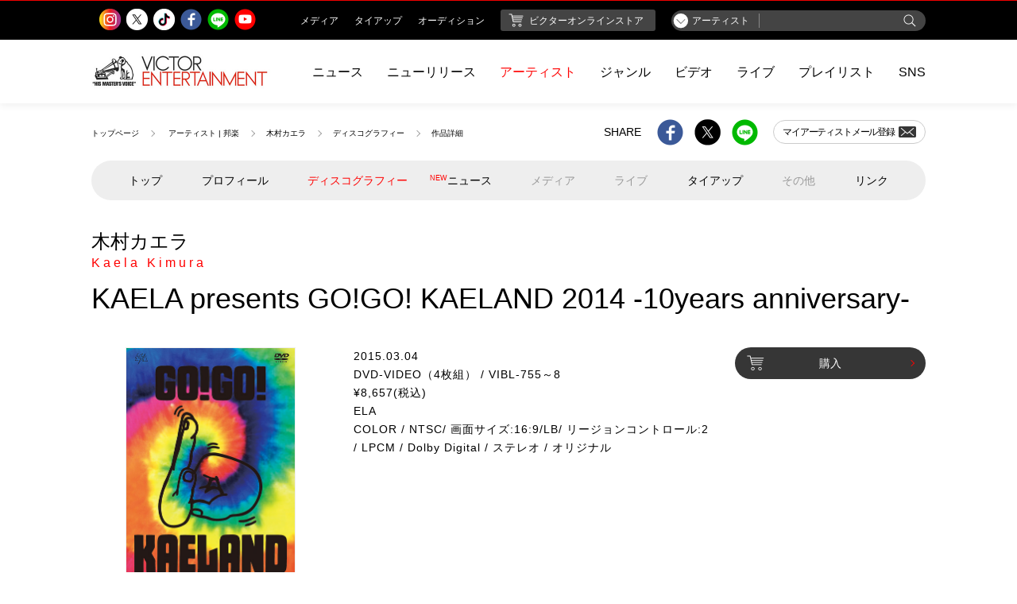

--- FILE ---
content_type: text/html;charset=UTF-8
request_url: https://www.jvcmusic.co.jp/-/Discography/A024475/VIBL-755.html
body_size: 74607
content:
<!doctype html>
<html lang="ja">
<head prefix="og: http://ogp.me/ns# fb: http://ogp.me/ns/fb# article: http://ogp.me/ns/article#">
	
	<!-- Google Tag Manager -->
	
		<script>
			(function(w, d, s, l, i) {
				w[l] = w[l] || [];
				w[l].push({
					'gtm.start' : new Date().getTime(),
					event : 'gtm.js'
				});
				var f = d.getElementsByTagName(s)[0], j = d.createElement(s), dl = l != 'dataLayer' ? '&l='
						+ l
						: '';
				j.async = true;
				j.src = 'https://www.googletagmanager.com/gtm.js?id=' + i + dl;
				f.parentNode.insertBefore(j, f);
			})(window, document, 'script', 'dataLayer', 'GTM-PHVHBSL');
		</script>
	
	<!-- End Google Tag Manager -->

    <!--基本設定-->
    <meta charset="UTF-8">
    <meta http-equiv="X-UA-Compatible" content="IE=edge">
    <script type="text/javascript">if (navigator.userAgent.indexOf('iPhone') > 0 || navigator.userAgent.indexOf('iPod') > 0 || (navigator.userAgent.indexOf('Android') > 0) && (navigator.userAgent.indexOf('Mobile') > 0) || navigator.userAgent.indexOf('Windows Phone') > 0) {      document.write('<meta name="viewport" content="width=device-width, initial-scale=1, viewport-fit=cover">');    }else if(navigator.userAgent.indexOf('iPad') > 0 || navigator.userAgent.indexOf('Android') > 0){      document.write('<meta name="viewport" content="width=1200">');    } else {      document.write('<meta name="viewport" content="width=device-width, initial-scale=1">');    }  </script>
    <!--基本設定 ここまで-->
    <!-- サイト情報 -->
    <title>木村カエラ | KAELA presents GO!GO! KAELAND 2014 -10years anniversary- | ビクターエンタテインメント</title>
    <meta name="description" content="ビクターエンタテインメント公式サイト。木村カエラ「KAELA presents GO!GO! KAELAND 2014 -10years anniversary-」の作品情報をご覧いただけます。">
    <meta name="keywords" content="木村カエラ,キムラカエラ">
    <meta name="copyright" content="Copyright (c) Victor Entertainment, Inc. All rights reserved.">
    
    <!-- サイト情報 ここまで -->




    <!-- Open Graph protocol -->
    <meta property="og:locale" content="ja_JP">
    <meta property="og:site_name" content="ビクターエンタテインメント | Victor Entertainment">
    <meta property="og:type" content="product">
    <meta property="og:title" content="木村カエラ | KAELA presents GO!GO! KAELAND 2014 -10years anniversary- | ビクターエンタテインメント">
    <meta property="og:description" content="ビクターエンタテインメント公式サイト。木村カエラ「KAELA presents GO!GO! KAELAND 2014 -10years anniversary-」の作品情報をご覧いただけます。">
    <meta property="og:url" content="https://www.jvcmusic.co.jp/-/Discography/A024475/VIBL-755.html">
    <meta property="og:image" content="https://www.jvcmusic.co.jp/img/sns/processed/jackets/VIBL-755.jpg?_c=init">
    <meta property="og:enc_url" content="https%3A%2F%2Fwww.jvcmusic.co.jp%2F-%2FDiscography%2FA024475%2FVIBL-755.html">
    <meta property="og:text" content="【木村カエラ】｢KAELA presents GO!GO! KAELAND 2014 -10years anniversary-｣">
    <meta property="og:line_text" content="%E3%80%90%E6%9C%A8%E6%9D%91%E3%82%AB%E3%82%A8%E3%83%A9%E3%80%91%EF%BD%A2KAELA+presents+GO%21GO%21+KAELAND+2014+-10years+anniversary-%EF%BD%A3+https%3A%2F%2Fwww.jvcmusic.co.jp%2F-%2FDiscography%2FA024475%2FVIBL-755.html">
    
    
    
    
    
    
    <meta property="og:artist_nm" content="木村カエラ">
    <meta property="og:artist_cd" content="A024475">
    <meta property="og:itemNm" content="KAELA presents GO!GO! KAELAND 2014 -10years anniversary-">
    <meta property="og:itemCd" content="VIBL-755">
    <!-- /Open Graph protocol -->


    <!-- Twitter Card -->
    <meta name="twitter:card" content="summary">
    
    <meta name="twitter:site" content="">
    <meta name="twitter:title" content="木村カエラ | KAELA presents GO!GO! KAELAND 2014 -10years anniversary- | ビクターエンタテインメント">
    <meta name="twitter:description" content="ビクターエンタテインメント公式サイト。木村カエラ「KAELA presents GO!GO! KAELAND 2014 -10years anniversary-」の作品情報をご覧いただけます。">
    <meta name="twitter:image:src" content="https://www.jvcmusic.co.jp/img/sns/processed/jackets/VIBL-755.jpg?_c=init">
    <!-- /Twitter Card -->


    <!-- 電話番号の自動リンク設定 -->
    <meta name="format-detection" content="telephone=no">
    <!-- 電話番号の自動リンク設定 ここまで -->

    <!-- favicon -->
    <link rel="shortcut icon" type="image/x-icon" href="/favicon.ico">
    <link rel="icon" type="image/png" href="/assets/images/favicon-16x16.png" sizes="16x16">
    <link rel="icon" type="image/png" href="/assets/images/favicon-32x32.png" sizes="32x32">
    <link rel="icon" type="image/png" href="/assets/images/favicon-96x96.png" sizes="96x96">
    <!-- favicon ここまで -->
    <!-- webクリップアイコン: touch iconのタイトル情報 -->
    <meta name="apple-mobile-web-app-title" content="Victor Entertainment">
    <!-- webクリップアイコン: touch iconのタイトル情報 ここまで -->
    <!-- webクリップアイコン: iOS Safari and Chrome -->
    <link rel="apple-touch-icon" sizes="57x57" href="/assets/images/apple-icon-57x57.png">
    <link rel="apple-touch-icon" sizes="60x60" href="/assets/images/apple-icon-60x60.png">
    <link rel="apple-touch-icon" sizes="72x72" href="/assets/images/apple-icon-72x72.png">
    <link rel="apple-touch-icon" sizes="76x76" href="/assets/images/apple-icon-76x76.png">
    <link rel="apple-touch-icon" sizes="114x114" href="/assets/images/apple-icon-114x114.png">
    <link rel="apple-touch-icon" sizes="120x120" href="/assets/images/apple-icon-120x120.png">
    <link rel="apple-touch-icon" sizes="144x144" href="/assets/images/apple-icon-144x144.png">
    <link rel="apple-touch-icon" sizes="152x152" href="/assets/images/apple-icon-152x152.png">
    <link rel="apple-touch-icon" sizes="180x180" href="/assets/images/apple-icon-180x180.png">
    <!-- webクリップアイコン: iOS Safari and Chrome ここまで -->
    <!-- webクリップアイコン: Android標準ブラウザ(一部)-->
    <link rel="icon" type="image/png" href="/assets/images/android-chrome-192x192.png" sizes="192x192">
    <!-- webクリップアイコン: Android標準ブラウザ(一部) ここまで-->

    <!-- CSS: 共通 -->
    
    <link rel="stylesheet" type="text/css" href="/assets/styles/style.css" >
    <!-- CSS: 共通 ここまで-->
    <!-- CSS: ユニーク -->
    <!-- CSS: ユニーク ここまで -->
  </head>
<body class="is-menu-artist" data-hash="#木村カエラ">
  
	<!-- Google Tag Manager (noscript) -->
	
		<noscript>
			<iframe src="https://www.googletagmanager.com/ns.html?id=GTM-PHVHBSL"
				height="0" width="0" style="display: none; visibility: hidden"></iframe>
		</noscript>
	
	<!-- End Google Tag Manager (noscript) -->

  <!-- ヘッダーモジュール -->
  <script type="text/javascript" src="/assets/scripts/header.js"></script>
  <!-- ヘッダーモジュール ここまで -->


 <!-- メインコンテンツ -->
  <main class="l-artist-page l-fixture-page l-discographydetail-page">
    <div class="l-auxiliary-page">
      <div class="lap-list-breadcrumb">
        <!-- ぱんくずリストモジュール -->
        <ol class="m-list-breadcrumb">
          
          
          
          <li><a href="/">トップページ</a></li>
          <li>
            <a href="/-/Artistlist/">アーティスト | 邦楽</a>
            
            
            
            
            
          </li>
          
          <li><a href="/-/Artist/A024475.html">木村カエラ</a></li>
          <li><a href="/-/Discographylist/A024475.html">ディスコグラフィー</a></li>
          <li>作品詳細</li>
        </ol>
        <!-- ぱんくずリストモジュール: ここまで -->
      </div>
      <div class="lap-list-share">
        <div class="m-share-site">
          <!-- シェアリストモジュール -->
          <span>SHARE</span>
          <ul >
            <li><a href="javascript: void(0);" class="cs-share-facebook cs-share-facebook-sp m-link-img jsc-sns-share-link ve-event-post" data-target="facebook" ve-event-action="A024475/facebook" ve-event-category="SHARE_facebook" artistcd="A024475"></a></li>
            <li><a href="javascript: void(0);" class="cs-share-twitter cs-share-twitter-sp m-link-img jsc-sns-share-link ve-event-post" data-target="twitter" ve-event-action="A024475/twitter" ve-event-category="SHARE_twitter" artistcd="A024475"></a></li>
            <li><a href="javascript: void(0);" class="cs-share-line cs-share-line-sp m-link-img jsc-sns-share-link ve-event-post" data-target="line" ve-event-action="A024475/line" ve-event-category="SHARE_line" artistcd="A024475"></a></li>
          </ul>
          
          <span class="mss-artist-mail">
            <!-- マイアーティストメールボタン -->
            <a href="https://www.jvcmusic.co.jp/-/MyArtist/A024475.html" class="m-btn-myartist"><span>マイアーティスト<br class="m-dn-pc">メール登録</span><span class="cs-icon-mail"></span></a>
            <!-- マイアーティストメールボタン: ここまで -->
          </span>
        </div>
        <!-- シェアリストモジュール: ここまで -->
      </div>
    </div>
    <div class="l-menusort-page">
      <!-- サブメニューモジュール -->
      <ul class="m-menu-artist jsc-menu-artist">
    <li>
      <a href="/-/Artist/A024475.html">トップ</a>
    </li>
    <li>
      <a href="/-/Profile/A024475.html">プロフィール</a>
      
    </li>
    <li class="is-active">
      <a href="/-/Discographylist/A024475.html">
        ディスコグラフィー
      </a>
    </li>
    <li>
      <a href="/-/News/A024475.html">
        <span class="m-label-new-small">NEW</span>ニュース
      </a>
      
    </li>
    <li>
      
      <span>メディア</span>
    </li>
    <li>
      
      <span>ライブ</span>
    </li>
    <li>
      <a href="/-/Tieup/A024475.html">
        タイアップ
      </a>
      
    </li>
    <li>
      
      <span>その他</span>
    </li>
    <li>
      <a href="/-/Link/A024475.html">リンク</a>
      
    </li>
  </ul>
      <!-- サブメニューモジュール: ここまで -->
    </div>
    <div class="l-header-page">
      <!-- ページ見出し h1 （アーティスト名あり） -->
      <h1 class="m-hed-page is-nofc">
        <a class="m-hed-page" href="/-/Artist/A024475.html"><span class="mhp-name-artist">木村カエラ<br><span>Kaela Kimura</span></span></a><br>
        <span class="mhp-title">KAELA presents GO!GO! KAELAND 2014 -10years anniversary-</span>
        
      </h1>
      <!-- ページ見出し h1 （アーティスト名ここまで） -->
    </div>
    <div class="l-content-page">
      <!-- 商品紹介 -->
      <div class="m-info-discography">
        <div class="mid-img">
          <img src="https://www.jvcmusic.co.jp/img/jackets/VIBL-755.jpg?_c=init">
        </div>
        <div class="mid-wrap-right">
          <div class="mid-data">
            <p>2015.03.04<br>DVD-VIDEO（4枚組） / VIBL-755～8<br>&yen;8,657(税込)<br>ELA<br>COLOR / NTSC/ 画面サイズ:16:9/LB/  リージョンコントロール:2 / LPCM / Dolby Digital / ステレオ / オリジナル</p>
          </div>
          <div class="mid-btn">
            <!-- 購入・ストリーミング・ダウンロードボタン -->
              <a href="javascript: void(0);" data-href="/-/Buy/VIBL-755/" class="m-btn-disco is-opacity jsc-modal-iframe-trigger"><span class="cs-icon-buy"></span>購入</a>
             

              
              
            <!-- 購入・ストリーミング・ダウンロードボタン: ここまで -->
          </div>
          <div class="mid-note">
            <p></p>
          </div>
        </div>
      </div>
      <!-- 商品紹介: ここまで -->
        <div class="l-list-listening">
        <!-- 試聴リスト -->
        <div class="m-list-listening">
          
          
          
          
          <p class="mll-listtitle">#1-DVD</p>
          
          
          
          <ol>
            <li>
            
              <div class="mll-info">
   		        
                <p class="mll-title">
                  
                  
                    <span class="mll-title-main" >OPENING</span>
                  
                  
                  
                    
                  
                </p>
              </div>
              <div class="mll-btn-other">
              
              
              
                <!-- 動画・ストリーミング・ダウンロードアイコンボタン: ここまで -->
              </div>
            </li>
            <li>
            
              <div class="mll-info">
   		        
                <p class="mll-title">
                  
                  
                    <span class="mll-title-main" >Level 42</span>
                  
                  
                  
                    
                  
                </p>
              </div>
              <div class="mll-btn-other">
              
              
              
                <!-- 動画・ストリーミング・ダウンロードアイコンボタン: ここまで -->
              </div>
            </li>
            <li>
            
              <div class="mll-info">
   		        
                <p class="mll-title">
                  
                  
                    <span class="mll-title-main" >BEAT</span>
                  
                  
                  
                    
                  
                </p>
              </div>
              <div class="mll-btn-other">
              
              
              
                <!-- 動画・ストリーミング・ダウンロードアイコンボタン: ここまで -->
              </div>
            </li>
            <li>
            
              <div class="mll-info">
   		        
                <p class="mll-title">
                  
                  
                    <span class="mll-title-main" >1115</span>
                  
                  
                  
                    
                  
                </p>
              </div>
              <div class="mll-btn-other">
              
              
              
                <!-- 動画・ストリーミング・ダウンロードアイコンボタン: ここまで -->
              </div>
            </li>
            <li>
            
              <div class="mll-info">
   		        
                <p class="mll-title">
                  
                  
                    <span class="mll-title-main" >喜怒哀楽 plus 愛</span>
                  
                  
                  
                    
                  
                </p>
              </div>
              <div class="mll-btn-other">
              
              
              
                <!-- 動画・ストリーミング・ダウンロードアイコンボタン: ここまで -->
              </div>
            </li>
            <li>
            
              <div class="mll-info">
   		        
                <p class="mll-title">
                  
                  
                    <span class="mll-title-main" >MC1</span>
                  
                  
                  
                    
                  
                </p>
              </div>
              <div class="mll-btn-other">
              
              
              
                <!-- 動画・ストリーミング・ダウンロードアイコンボタン: ここまで -->
              </div>
            </li>
            <li>
            
              <div class="mll-info">
   		        
                <p class="mll-title">
                  
                  
                    <span class="mll-title-main" >You bet!!</span>
                  
                  
                  
                    
                  
                </p>
              </div>
              <div class="mll-btn-other">
              
              
              
                <!-- 動画・ストリーミング・ダウンロードアイコンボタン: ここまで -->
              </div>
            </li>
            <li>
            
              <div class="mll-info">
   		        
                <p class="mll-title">
                  
                  
                    <span class="mll-title-main" >KEKKO</span>
                  
                  
                  
                    
                  
                </p>
              </div>
              <div class="mll-btn-other">
              
              
              
                <!-- 動画・ストリーミング・ダウンロードアイコンボタン: ここまで -->
              </div>
            </li>
            <li>
            
              <div class="mll-info">
   		        
                <p class="mll-title">
                  
                  
                    <span class="mll-title-main" >誰</span>
                  
                  
                  
                    
                  
                </p>
              </div>
              <div class="mll-btn-other">
              
              
              
                <!-- 動画・ストリーミング・ダウンロードアイコンボタン: ここまで -->
              </div>
            </li>
            <li>
            
              <div class="mll-info">
   		        
                <p class="mll-title">
                  
                  
                    <span class="mll-title-main" >Because</span>
                  
                  
                  
                    
                  
                </p>
              </div>
              <div class="mll-btn-other">
              
              
              
                <!-- 動画・ストリーミング・ダウンロードアイコンボタン: ここまで -->
              </div>
            </li>
            <li>
            
              <div class="mll-info">
   		        
                <p class="mll-title">
                  
                  
                    <span class="mll-title-main" >MC2</span>
                  
                  
                  
                    
                  
                </p>
              </div>
              <div class="mll-btn-other">
              
              
              
                <!-- 動画・ストリーミング・ダウンロードアイコンボタン: ここまで -->
              </div>
            </li>
            <li>
            
              <div class="mll-info">
   		        
                <p class="mll-title">
                  
                  
                    <span class="mll-title-main" >WONDER Volt</span>
                  
                  
                  
                    
                  
                </p>
              </div>
              <div class="mll-btn-other">
              
              
              
                <!-- 動画・ストリーミング・ダウンロードアイコンボタン: ここまで -->
              </div>
            </li>
            <li>
            
              <div class="mll-info">
   		        
                <p class="mll-title">
                  
                  
                    <span class="mll-title-main" >きりんタン</span>
                  
                  
                  
                    
                  
                </p>
              </div>
              <div class="mll-btn-other">
              
              
              
                <!-- 動画・ストリーミング・ダウンロードアイコンボタン: ここまで -->
              </div>
            </li>
            <li>
            
              <div class="mll-info">
   		        
                <p class="mll-title">
                  
                  
                    <span class="mll-title-main" >Samantha</span>
                  
                  
                  
                    
                  
                </p>
              </div>
              <div class="mll-btn-other">
              
              
              
                <!-- 動画・ストリーミング・ダウンロードアイコンボタン: ここまで -->
              </div>
            </li>
            <li>
            
              <div class="mll-info">
   		        
                <p class="mll-title">
                  
                  
                    <span class="mll-title-main" >MC3</span>
                  
                  
                  
                    
                  
                </p>
              </div>
              <div class="mll-btn-other">
              
              
              
                <!-- 動画・ストリーミング・ダウンロードアイコンボタン: ここまで -->
              </div>
            </li>
            <li>
            
              <div class="mll-info">
   		        
                <p class="mll-title">
                  
                  
                    <span class="mll-title-main" >orange</span>
                  
                  
                  
                    
                  
                </p>
              </div>
              <div class="mll-btn-other">
              
              
              
                <!-- 動画・ストリーミング・ダウンロードアイコンボタン: ここまで -->
              </div>
            </li>
            <li>
            
              <div class="mll-info">
   		        
                <p class="mll-title">
                  
                  
                    <span class="mll-title-main" >dolphin</span>
                  
                  
                  
                    
                  
                </p>
              </div>
              <div class="mll-btn-other">
              
              
              
                <!-- 動画・ストリーミング・ダウンロードアイコンボタン: ここまで -->
              </div>
            </li>
            <li>
            
              <div class="mll-info">
   		        
                <p class="mll-title">
                  
                  
                    <span class="mll-title-main" >never land</span>
                  
                  
                  
                    
                  
                </p>
              </div>
              <div class="mll-btn-other">
              
              
              
                <!-- 動画・ストリーミング・ダウンロードアイコンボタン: ここまで -->
              </div>
            </li>
            <li>
            
              <div class="mll-info">
   		        
                <p class="mll-title">
                  
                  
                    <span class="mll-title-main" >Sun shower</span>
                  
                  
                  
                    
                  
                </p>
              </div>
              <div class="mll-btn-other">
              
              
              
                <!-- 動画・ストリーミング・ダウンロードアイコンボタン: ここまで -->
              </div>
            </li>
            <li>
            
              <div class="mll-info">
   		        
                <p class="mll-title">
                  
                  
                    <span class="mll-title-main" >どこ</span>
                  
                  
                  
                    
                  
                </p>
              </div>
              <div class="mll-btn-other">
              
              
              
                <!-- 動画・ストリーミング・ダウンロードアイコンボタン: ここまで -->
              </div>
            </li>
            <li>
            
              <div class="mll-info">
   		        
                <p class="mll-title">
                  
                  
                    <span class="mll-title-main" >Circle</span>
                  
                  
                  
                    
                  
                </p>
              </div>
              <div class="mll-btn-other">
              
              
              
                <!-- 動画・ストリーミング・ダウンロードアイコンボタン: ここまで -->
              </div>
            </li>
            <li>
            
              <div class="mll-info">
   		        
                <p class="mll-title">
                  
                  
                    <span class="mll-title-main" >MC4</span>
                  
                  
                  
                    
                  
                </p>
              </div>
              <div class="mll-btn-other">
              
              
              
                <!-- 動画・ストリーミング・ダウンロードアイコンボタン: ここまで -->
              </div>
            </li>
            <li>
            
              <div class="mll-info">
   		        
                <p class="mll-title">
                  
                  
                    <span class="mll-title-main" >Yellow</span>
                  
                  
                  
                    
                  
                </p>
              </div>
              <div class="mll-btn-other">
              
              
              
                <!-- 動画・ストリーミング・ダウンロードアイコンボタン: ここまで -->
              </div>
            </li>
            <li>
            
              <div class="mll-info">
   		        
                <p class="mll-title">
                  
                  
                    <span class="mll-title-main" >はやる気持ち的My World</span>
                  
                  
                  
                    
                  
                </p>
              </div>
              <div class="mll-btn-other">
              
              
              
                <!-- 動画・ストリーミング・ダウンロードアイコンボタン: ここまで -->
              </div>
            </li>
            <li>
            
              <div class="mll-info">
   		        
                <p class="mll-title">
                  
                  
                    <span class="mll-title-main" >TREE CLIMBERS</span>
                  
                  
                  
                    
                  
                </p>
              </div>
              <div class="mll-btn-other">
              
              
              
                <!-- 動画・ストリーミング・ダウンロードアイコンボタン: ここまで -->
              </div>
            </li>
            <li>
            
              <div class="mll-info">
   		        
                <p class="mll-title">
                  
                  
                    <span class="mll-title-main" >マスタッシュ</span>
                  
                  
                  
                    
                  
                </p>
              </div>
              <div class="mll-btn-other">
              
              
              
                <!-- 動画・ストリーミング・ダウンロードアイコンボタン: ここまで -->
              </div>
            </li>
            <li>
            
              <div class="mll-info">
   		        
                <p class="mll-title">
                  
                  
                    <span class="mll-title-main" >You know you love me?</span>
                  
                  
                  
                    
                  
                </p>
              </div>
              <div class="mll-btn-other">
              
              
              
                <!-- 動画・ストリーミング・ダウンロードアイコンボタン: ここまで -->
              </div>
            </li>
          </ol>
          
        </div>
        <div class="m-list-listening">
          
          
          
          
          <p class="mll-listtitle">#2-DVD</p>
          
          
          
          <ol>
            <li>
            
              <div class="mll-info">
   		        
                <p class="mll-title">
                  
                  
                    <span class="mll-title-main" >【ENCORE】MC5</span>
                  
                  
                  
                    
                  
                </p>
              </div>
              <div class="mll-btn-other">
              
              
              
                <!-- 動画・ストリーミング・ダウンロードアイコンボタン: ここまで -->
              </div>
            </li>
            <li>
            
              <div class="mll-info">
   		        
                <p class="mll-title">
                  
                  
                    <span class="mll-title-main" >Butterfly</span>
                  
                  
                  
                    
                  
                </p>
              </div>
              <div class="mll-btn-other">
              
              
              
                <!-- 動画・ストリーミング・ダウンロードアイコンボタン: ここまで -->
              </div>
            </li>
            <li>
            
              <div class="mll-info">
   		        
                <p class="mll-title">
                  
                  
                    <span class="mll-title-main" >untie</span>
                  
                  
                  
                    
                  
                </p>
              </div>
              <div class="mll-btn-other">
              
              
              
                <!-- 動画・ストリーミング・ダウンロードアイコンボタン: ここまで -->
              </div>
            </li>
            <li>
            
              <div class="mll-info">
   		        
                <p class="mll-title">
                  
                  
                    <span class="mll-title-main" >MC6</span>
                  
                  
                  
                    
                  
                </p>
              </div>
              <div class="mll-btn-other">
              
              
              
                <!-- 動画・ストリーミング・ダウンロードアイコンボタン: ここまで -->
              </div>
            </li>
            <li>
            
              <div class="mll-info">
   		        
                <p class="mll-title">
                  
                  
                    <span class="mll-title-main" >TODAY IS A NEW DAY</span>
                  
                  
                  
                    
                  
                </p>
              </div>
              <div class="mll-btn-other">
              
              
              
                <!-- 動画・ストリーミング・ダウンロードアイコンボタン: ここまで -->
              </div>
            </li>
            <li>
            
              <div class="mll-info">
   		        
                <p class="mll-title">
                  
                  
                    <span class="mll-title-main" >ENDING</span>
                  
                  
                  
                    
                  
                </p>
              </div>
              <div class="mll-btn-other">
              
              
              
                <!-- 動画・ストリーミング・ダウンロードアイコンボタン: ここまで -->
              </div>
            </li>
            <li>
            
              <div class="mll-info">
   		        
                <p class="mll-title">
                  
                  
                    <span class="mll-title-main" >Rockin&#39; ZOO OPENING</span>
                  
                  
                  
                    
                  
                </p>
              </div>
              <div class="mll-btn-other">
              
              
              
                <!-- 動画・ストリーミング・ダウンロードアイコンボタン: ここまで -->
              </div>
            </li>
            <li>
            
              <div class="mll-info">
   		        
                <p class="mll-title">
                  
                  
                    <span class="mll-title-main" >Samantha</span>
                  
                  
                  
                    
                  
                </p>
              </div>
              <div class="mll-btn-other">
              
              
              
                <!-- 動画・ストリーミング・ダウンロードアイコンボタン: ここまで -->
              </div>
            </li>
            <li>
            
              <div class="mll-info">
   		        
                <p class="mll-title">
                  
                  
                    <span class="mll-title-main" >Yellow</span>
                  
                  
                  
                    
                  
                </p>
              </div>
              <div class="mll-btn-other">
              
              
              
                <!-- 動画・ストリーミング・ダウンロードアイコンボタン: ここまで -->
              </div>
            </li>
            <li>
            
              <div class="mll-info">
   		        
                <p class="mll-title">
                  
                  
                    <span class="mll-title-main" >マスタッシュ</span>
                  
                  
                  
                    
                  
                </p>
              </div>
              <div class="mll-btn-other">
              
              
              
                <!-- 動画・ストリーミング・ダウンロードアイコンボタン: ここまで -->
              </div>
            </li>
            <li>
            
              <div class="mll-info">
   		        
                <p class="mll-title">
                  
                  
                    <span class="mll-title-main" >Poppin&#39; PARKOPENING</span>
                  
                  
                  
                    
                  
                </p>
              </div>
              <div class="mll-btn-other">
              
              
              
                <!-- 動画・ストリーミング・ダウンロードアイコンボタン: ここまで -->
              </div>
            </li>
            <li>
            
              <div class="mll-info">
   		        
                <p class="mll-title">
                  
                  
                    <span class="mll-title-main" >リルラ リルハ</span>
                  
                  
                  
                    
                  
                </p>
              </div>
              <div class="mll-btn-other">
              
              
              
                <!-- 動画・ストリーミング・ダウンロードアイコンボタン: ここまで -->
              </div>
            </li>
            <li>
            
              <div class="mll-info">
   		        
                <p class="mll-title">
                  
                  
                    <span class="mll-title-main" >L.drunk</span>
                  
                  
                  
                    
                  
                </p>
              </div>
              <div class="mll-btn-other">
              
              
              
                <!-- 動画・ストリーミング・ダウンロードアイコンボタン: ここまで -->
              </div>
            </li>
            <li>
            
              <div class="mll-info">
   		        
                <p class="mll-title">
                  
                  
                    <span class="mll-title-main" >OLE!OH!</span>
                  
                  
                  
                    
                  
                </p>
              </div>
              <div class="mll-btn-other">
              
              
              
                <!-- 動画・ストリーミング・ダウンロードアイコンボタン: ここまで -->
              </div>
            </li>
            <li>
            
              <div class="mll-info">
   		        
                <p class="mll-title">
                  
                  
                    <span class="mll-title-main" >Jasper</span>
                  
                  
                  
                    
                  
                </p>
              </div>
              <div class="mll-btn-other">
              
              
              
                <!-- 動画・ストリーミング・ダウンロードアイコンボタン: ここまで -->
              </div>
            </li>
            <li>
            
              <div class="mll-info">
   		        
                <p class="mll-title">
                  
                  
                    <span class="mll-title-main" >A winter fairyis melting a snowman</span>
                  
                  
                  
                    
                  
                </p>
              </div>
              <div class="mll-btn-other">
              
              
              
                <!-- 動画・ストリーミング・ダウンロードアイコンボタン: ここまで -->
              </div>
            </li>
            <li>
            
              <div class="mll-info">
   		        
                <p class="mll-title">
                  
                  
                    <span class="mll-title-main" >BANZAI</span>
                  
                  
                  
                    
                  
                </p>
              </div>
              <div class="mll-btn-other">
              
              
              
                <!-- 動画・ストリーミング・ダウンロードアイコンボタン: ここまで -->
              </div>
            </li>
            <li>
            
              <div class="mll-info">
   		        
                <p class="mll-title">
                  
                  
                    <span class="mll-title-main" >Magic Music</span>
                  
                  
                  
                    
                  
                </p>
              </div>
              <div class="mll-btn-other">
              
              
              
                <!-- 動画・ストリーミング・ダウンロードアイコンボタン: ここまで -->
              </div>
            </li>
          </ol>
          
        </div>
        <div class="m-list-listening">
          
          
          
          
          <p class="mll-listtitle">#3-DVD</p>
          
          
          
          <ol>
            <li>
            
              <div class="mll-info">
   		        
                <p class="mll-title">
                  
                  
                    <span class="mll-title-main" >OPENING</span>
                  
                  
                  
                    
                  
                </p>
              </div>
              <div class="mll-btn-other">
              
              
              
                <!-- 動画・ストリーミング・ダウンロードアイコンボタン: ここまで -->
              </div>
            </li>
            <li>
            
              <div class="mll-info">
   		        
                <p class="mll-title">
                  
                  
                    <span class="mll-title-main" >Butterfly</span>
                  
                  
                  
                    
                  
                </p>
              </div>
              <div class="mll-btn-other">
              
              
              
                <!-- 動画・ストリーミング・ダウンロードアイコンボタン: ここまで -->
              </div>
            </li>
            <li>
            
              <div class="mll-info">
   		        
                <p class="mll-title">
                  
                  
                    <span class="mll-title-main" >リルラ リルハ</span>
                  
                  
                  
                    
                  
                </p>
              </div>
              <div class="mll-btn-other">
              
              
              
                <!-- 動画・ストリーミング・ダウンロードアイコンボタン: ここまで -->
              </div>
            </li>
            <li>
            
              <div class="mll-info">
   		        
                <p class="mll-title">
                  
                  
                    <span class="mll-title-main" >Ring a Ding Dong</span>
                  
                  
                  
                    
                  
                </p>
              </div>
              <div class="mll-btn-other">
              
              
              
                <!-- 動画・ストリーミング・ダウンロードアイコンボタン: ここまで -->
              </div>
            </li>
            <li>
            
              <div class="mll-info">
   		        
                <p class="mll-title">
                  
                  
                    <span class="mll-title-main" >MC1</span>
                  
                  
                  
                    
                  
                </p>
              </div>
              <div class="mll-btn-other">
              
              
              
                <!-- 動画・ストリーミング・ダウンロードアイコンボタン: ここまで -->
              </div>
            </li>
            <li>
            
              <div class="mll-info">
   		        
                <p class="mll-title">
                  
                  
                    <span class="mll-title-main" >L.drunk</span>
                  
                  
                  
                    
                  
                </p>
              </div>
              <div class="mll-btn-other">
              
              
              
                <!-- 動画・ストリーミング・ダウンロードアイコンボタン: ここまで -->
              </div>
            </li>
            <li>
            
              <div class="mll-info">
   		        
                <p class="mll-title">
                  
                  
                    <span class="mll-title-main" >Ground Control</span>
                  
                  
                  
                    
                  
                </p>
              </div>
              <div class="mll-btn-other">
              
              
              
                <!-- 動画・ストリーミング・ダウンロードアイコンボタン: ここまで -->
              </div>
            </li>
            <li>
            
              <div class="mll-info">
   		        
                <p class="mll-title">
                  
                  
                    <span class="mll-title-main" >Twinkle</span>
                  
                  
                  
                    
                  
                </p>
              </div>
              <div class="mll-btn-other">
              
              
              
                <!-- 動画・ストリーミング・ダウンロードアイコンボタン: ここまで -->
              </div>
            </li>
            <li>
            
              <div class="mll-info">
   		        
                <p class="mll-title">
                  
                  
                    <span class="mll-title-main" >MC2</span>
                  
                  
                  
                    
                  
                </p>
              </div>
              <div class="mll-btn-other">
              
              
              
                <!-- 動画・ストリーミング・ダウンロードアイコンボタン: ここまで -->
              </div>
            </li>
            <li>
            
              <div class="mll-info">
   		        
                <p class="mll-title">
                  
                  
                    <span class="mll-title-main" >OLE!OH!</span>
                  
                  
                  
                    
                  
                </p>
              </div>
              <div class="mll-btn-other">
              
              
              
                <!-- 動画・ストリーミング・ダウンロードアイコンボタン: ここまで -->
              </div>
            </li>
            <li>
            
              <div class="mll-info">
   		        
                <p class="mll-title">
                  
                  
                    <span class="mll-title-main" >Jasper</span>
                  
                  
                  
                    
                  
                </p>
              </div>
              <div class="mll-btn-other">
              
              
              
                <!-- 動画・ストリーミング・ダウンロードアイコンボタン: ここまで -->
              </div>
            </li>
            <li>
            
              <div class="mll-info">
   		        
                <p class="mll-title">
                  
                  
                    <span class="mll-title-main" >リリアン</span>
                  
                  
                  
                    
                  
                </p>
              </div>
              <div class="mll-btn-other">
              
              
              
                <!-- 動画・ストリーミング・ダウンロードアイコンボタン: ここまで -->
              </div>
            </li>
            <li>
            
              <div class="mll-info">
   		        
                <p class="mll-title">
                  
                  
                    <span class="mll-title-main" >MC3</span>
                  
                  
                  
                    
                  
                </p>
              </div>
              <div class="mll-btn-other">
              
              
              
                <!-- 動画・ストリーミング・ダウンロードアイコンボタン: ここまで -->
              </div>
            </li>
            <li>
            
              <div class="mll-info">
   		        
                <p class="mll-title">
                  
                  
                    <span class="mll-title-main" >You</span>
                  
                  
                  
                    
                  
                </p>
              </div>
              <div class="mll-btn-other">
              
              
              
                <!-- 動画・ストリーミング・ダウンロードアイコンボタン: ここまで -->
              </div>
            </li>
            <li>
            
              <div class="mll-info">
   		        
                <p class="mll-title">
                  
                  
                    <span class="mll-title-main" >ワニと小鳥</span>
                  
                  
                  
                    
                  
                </p>
              </div>
              <div class="mll-btn-other">
              
              
              
                <!-- 動画・ストリーミング・ダウンロードアイコンボタン: ここまで -->
              </div>
            </li>
            <li>
            
              <div class="mll-info">
   		        
                <p class="mll-title">
                  
                  
                    <span class="mll-title-main" >A winter fairy is melting a snowman</span>
                  
                  
                  
                    
                  
                </p>
              </div>
              <div class="mll-btn-other">
              
              
              
                <!-- 動画・ストリーミング・ダウンロードアイコンボタン: ここまで -->
              </div>
            </li>
            <li>
            
              <div class="mll-info">
   		        
                <p class="mll-title">
                  
                  
                    <span class="mll-title-main" >MC4</span>
                  
                  
                  
                    
                  
                </p>
              </div>
              <div class="mll-btn-other">
              
              
              
                <!-- 動画・ストリーミング・ダウンロードアイコンボタン: ここまで -->
              </div>
            </li>
            <li>
            
              <div class="mll-info">
   		        
                <p class="mll-title">
                  
                  
                    <span class="mll-title-main" >sweetie</span>
                  
                  
                  
                    
                  
                </p>
              </div>
              <div class="mll-btn-other">
              
              
              
                <!-- 動画・ストリーミング・ダウンロードアイコンボタン: ここまで -->
              </div>
            </li>
            <li>
            
              <div class="mll-info">
   		        
                <p class="mll-title">
                  
                  
                    <span class="mll-title-main" >Snowdome</span>
                  
                  
                  
                    
                  
                </p>
              </div>
              <div class="mll-btn-other">
              
              
              
                <!-- 動画・ストリーミング・ダウンロードアイコンボタン: ここまで -->
              </div>
            </li>
            <li>
            
              <div class="mll-info">
   		        
                <p class="mll-title">
                  
                  
                    <span class="mll-title-main" >キミニアイタイ</span>
                  
                  
                  
                    
                  
                </p>
              </div>
              <div class="mll-btn-other">
              
              
              
                <!-- 動画・ストリーミング・ダウンロードアイコンボタン: ここまで -->
              </div>
            </li>
            <li>
            
              <div class="mll-info">
   		        
                <p class="mll-title">
                  
                  
                    <span class="mll-title-main" >Whatever are you looking for?</span>
                  
                  
                  
                    
                  
                </p>
              </div>
              <div class="mll-btn-other">
              
              
              
                <!-- 動画・ストリーミング・ダウンロードアイコンボタン: ここまで -->
              </div>
            </li>
            <li>
            
              <div class="mll-info">
   		        
                <p class="mll-title">
                  
                  
                    <span class="mll-title-main" >MC5</span>
                  
                  
                  
                    
                  
                </p>
              </div>
              <div class="mll-btn-other">
              
              
              
                <!-- 動画・ストリーミング・ダウンロードアイコンボタン: ここまで -->
              </div>
            </li>
            <li>
            
              <div class="mll-info">
   		        
                <p class="mll-title">
                  
                  
                    <span class="mll-title-main" >STARs</span>
                  
                  
                  
                    
                  
                </p>
              </div>
              <div class="mll-btn-other">
              
              
              
                <!-- 動画・ストリーミング・ダウンロードアイコンボタン: ここまで -->
              </div>
            </li>
            <li>
            
              <div class="mll-info">
   		        
                <p class="mll-title">
                  
                  
                    <span class="mll-title-main" >マミレル</span>
                  
                  
                  
                    
                  
                </p>
              </div>
              <div class="mll-btn-other">
              
              
              
                <!-- 動画・ストリーミング・ダウンロードアイコンボタン: ここまで -->
              </div>
            </li>
            <li>
            
              <div class="mll-info">
   		        
                <p class="mll-title">
                  
                  
                    <span class="mll-title-main" >Make my day!</span>
                  
                  
                  
                    
                  
                </p>
              </div>
              <div class="mll-btn-other">
              
              
              
                <!-- 動画・ストリーミング・ダウンロードアイコンボタン: ここまで -->
              </div>
            </li>
            <li>
            
              <div class="mll-info">
   		        
                <p class="mll-title">
                  
                  
                    <span class="mll-title-main" >BANZAI</span>
                  
                  
                  
                    
                  
                </p>
              </div>
              <div class="mll-btn-other">
              
              
              
                <!-- 動画・ストリーミング・ダウンロードアイコンボタン: ここまで -->
              </div>
            </li>
            <li>
            
              <div class="mll-info">
   		        
                <p class="mll-title">
                  
                  
                    <span class="mll-title-main" >Magic Music</span>
                  
                  
                  
                    
                  
                </p>
              </div>
              <div class="mll-btn-other">
              
              
              
                <!-- 動画・ストリーミング・ダウンロードアイコンボタン: ここまで -->
              </div>
            </li>
          </ol>
          
        </div>
        <div class="m-list-listening">
          
          
          
          
          <p class="mll-listtitle">#4-DVD</p>
          
          
          
          <ol>
            <li>
            
              <div class="mll-info">
   		        
                <p class="mll-title">
                  
                  
                    <span class="mll-title-main" >【ENCORE-1】MC6</span>
                  
                  
                  
                    
                  
                </p>
              </div>
              <div class="mll-btn-other">
              
              
              
                <!-- 動画・ストリーミング・ダウンロードアイコンボタン: ここまで -->
              </div>
            </li>
            <li>
            
              <div class="mll-info">
   		        
                <p class="mll-title">
                  
                  
                    <span class="mll-title-main" >TODAY IS A NEW DAY</span>
                  
                  
                  
                    
                  
                </p>
              </div>
              <div class="mll-btn-other">
              
              
              
                <!-- 動画・ストリーミング・ダウンロードアイコンボタン: ここまで -->
              </div>
            </li>
            <li>
            
              <div class="mll-info">
   		        
                <p class="mll-title">
                  
                  
                    <span class="mll-title-main" >MC7</span>
                  
                  
                  
                    
                  
                </p>
              </div>
              <div class="mll-btn-other">
              
              
              
                <!-- 動画・ストリーミング・ダウンロードアイコンボタン: ここまで -->
              </div>
            </li>
            <li>
            
              <div class="mll-info">
   		        
                <p class="mll-title">
                  
                  
                    <span class="mll-title-main" >sonic manic</span>
                  
                  
                  
                    
                  
                </p>
              </div>
              <div class="mll-btn-other">
              
              
              
                <!-- 動画・ストリーミング・ダウンロードアイコンボタン: ここまで -->
              </div>
            </li>
            <li>
            
              <div class="mll-info">
   		        
                <p class="mll-title">
                  
                  
                    <span class="mll-title-main" >Super girl</span>
                  
                  
                  
                    
                  
                </p>
              </div>
              <div class="mll-btn-other">
              
              
              
                <!-- 動画・ストリーミング・ダウンロードアイコンボタン: ここまで -->
              </div>
            </li>
            <li>
            
              <div class="mll-info">
   		        
                <p class="mll-title">
                  
                  
                    <span class="mll-title-main" >【ENCORE-2】MC8</span>
                  
                  
                  
                    
                  
                </p>
              </div>
              <div class="mll-btn-other">
              
              
              
                <!-- 動画・ストリーミング・ダウンロードアイコンボタン: ここまで -->
              </div>
            </li>
            <li>
            
              <div class="mll-info">
   		        
                <p class="mll-title">
                  
                  
                    <span class="mll-title-main" >happiness!!!</span>
                  
                  
                  
                    
                  
                </p>
              </div>
              <div class="mll-btn-other">
              
              
              
                <!-- 動画・ストリーミング・ダウンロードアイコンボタン: ここまで -->
              </div>
            </li>
            <li>
            
              <div class="mll-info">
   		        
                <p class="mll-title">
                  
                  
                    <span class="mll-title-main" >ENDING</span>
                  
                  
                  
                    
                  
                </p>
              </div>
              <div class="mll-btn-other">
              
              
              
                <!-- 動画・ストリーミング・ダウンロードアイコンボタン: ここまで -->
              </div>
            </li>
          </ol>
          
        </div>
      </div>
        <!-- 試聴リスト: ここまで -->
      <div class="l-content-read">
        <!-- 本文 -->
        <p class="m-read-default">2014年10月25日・26日の2days、横浜アリーナで開催されたカエラ10周年記念ワンマンライブ<br>＜KAELA presents GO!GO! KAELAND 2014 -10years anniversary-＞。<br>カエラのロックサイドが詰め込まれたRockin&#39;ZOO（25日）、ポップサイドが詰め込まれたPoppin&#39;PARK（26日）と演奏曲や演出の異なる全50曲を収録。まさに10周年を記念したベスト盤ライブの模様を余すことなく収録。</p>
        <!-- 本文: ここまで -->
      </div>
      
      
    </div>
  </main>
  <!-- メインコンテンツ ここまで -->

  <!-- シェアリストモジュール -->
  <div class="l-bottomshare-page l-fixture-page">
    <!-- シェアリストモジュール -->
    <div class="m-share-site">
      <span>SHARE</span>
       <ul >
      	    <li><a href="javascript: void(0);" class="cs-share-facebook cs-share-facebook-sp m-link-img jsc-sns-share-link ve-event-post" data-target="facebook" ve-event-action="A024475/facebook" ve-event-category="SHARE_facebook" artistcd="A024475"></a></li>
            <li><a href="javascript: void(0);" class="cs-share-twitter cs-share-twitter-sp m-link-img jsc-sns-share-link ve-event-post" data-target="twitter" ve-event-action="A024475/twitter" ve-event-category="SHARE_twitter" artistcd="A024475"></a></li>
            <li><a href="javascript: void(0);" class="cs-share-line cs-share-line-sp m-link-img jsc-sns-share-link ve-event-post" data-target="line" ve-event-action="A024475/line" ve-event-category="SHARE_line" artistcd="A024475"></a></li>
      </ul>
          <span class="mss-artist-mail">
        <!-- マイアーティストメールボタン -->
        <a href="https://www.jvcmusic.co.jp/-/MyArtist/A024475.html" class="m-btn-myartist"><span>マイアーティスト<br class="m-dn-pc">メール登録</span><span class="cs-icon-mail"></span></a>
        <!-- マイアーティストメールボタン: ここまで -->
      </span>
    </div>
    <!-- シェアリストモジュール: ここまで -->
  </div>
  <!-- シェアリストモジュール: ここまで -->

  
  
  <div class="l-recommend-page l-artisttop-page">

    <!-- アーティストディスコグラフィーモジュール -->
    
  <div class="l-head-content l-content-center l-no-topmargin">
    <div class="left">
      <!-- ページ見出し h2 （2行） -->
      <h2 class="m-hed2row1-page">
        <span class="mhp-title-en">DISCOGRAPHY</span>
        <span class="mhp-title-ja">ディスコグラフィー</span>
      </h2>
      <!-- ページ見出し h2 （2行）:ここまで） -->
    </div>
    <div class="right">
      <!-- 一覧ページボタン(top) -->
      <a href="/-/Discographylist/A024475.html" class="m-btn-link-top m-dn-sp"><span>一覧ページ</span></a>
      <!-- 一覧ページボタン(top): ここまで -->
    </div>
  </div>
  <div class="l-discographylist-top l-content-center">
    <!--ディスコグラフィーリスト -->
    <ul class="g-col-abcd m-list-discography">
      <li>
        <a href="/-/Discography/A024475/VE3WT-12021.html">
          <div class="mld-thumb">
            <!--  画像中央寄せボックス -->
            <div class="m-imagecenter-boxbg">
              <img src="https://www.jvcmusic.co.jp/img/jackets/VE3WT-12021.jpg?_c=a6fcc239951e7adb056630bc42f3075e" alt="">
            </div>
            <!--  画像中央寄せボックス: ここまで -->
          </div>
          <div class="mld-right">
            <p class="mld-title"><span>君の傘</span></p>
          
            
            
            
            
            <span class="m-label-category">デジタル</span>
            
            
            
          
            <p class="mld-info">
              2025.10.29<br>
              配信限定
              
            </p>
          </div>
        </a>
      </li>
      <li>
        <a href="/-/Discography/A024475/VICL-66060.html">
          <div class="mld-thumb">
            <!--  画像中央寄せボックス -->
            <div class="m-imagecenter-boxbg">
              <img src="https://www.jvcmusic.co.jp/img/jackets/VICL-66060.jpg?_c=fe23a2dcc4681dcc95b1caf03c6f6575" alt="">
            </div>
            <!--  画像中央寄せボックス: ここまで -->
          </div>
          <div class="mld-right">
            <p class="mld-title"><span>20years</span></p>
          
            
            <span class="m-label-category">アルバム</span>
            
            
            
            
            
            
          
            <p class="mld-info">
              2025.05.28<br>
              アルバム
              / &yen;3,850(税込)
            </p>
          </div>
        </a>
      </li>
      <li>
        <a href="/-/Discography/A024475/VIXL-487.html">
          <div class="mld-thumb">
            <!--  画像中央寄せボックス -->
            <div class="m-imagecenter-boxbg">
              <img src="https://www.jvcmusic.co.jp/img/jackets/VIXL-487.jpg?_c=cac2d26b117ffefc0690c9e3da26d967" alt="">
            </div>
            <!--  画像中央寄せボックス: ここまで -->
          </div>
          <div class="mld-right">
            <p class="mld-title"><span>KAELA presents GO!GO!KAELAND 2024 -20years anniversary-</span></p>
          
            
            
            <span class="m-label-category">映像商品</span>
            
            
            
            
            
          
            <p class="mld-info">
              2025.05.28<br>
              Blu-ray Disc
              / &yen;9,900(税込)
            </p>
          </div>
        </a>
      </li>
      <li>
        <a href="/-/Discography/A024475/VIZL-2433.html">
          <div class="mld-thumb">
            <!--  画像中央寄せボックス -->
            <div class="m-imagecenter-boxbg">
              <img src="https://www.jvcmusic.co.jp/img/jackets/VIZL-2433.jpg?_c=7311d7b977511328a4ea29ce763f27ce" alt="">
            </div>
            <!--  画像中央寄せボックス: ここまで -->
          </div>
          <div class="mld-right">
            <p class="mld-title"><span>KAELA KIMURA 20th ANNIVERSARY SPECIAL BOX</span></p>
          
            
            <span class="m-label-category">アルバム</span>
            
            
            
            
            
            
          
            <p class="mld-info">
              2025.04.16<br>
              CD+Blu-ray+book
              / &yen;22,000(税込)
            </p>
          </div>
        </a>
      </li>
      
    </ul>
    <!--ディスコグラフィーリスト: ここまで -->
    <div class="l-btn-sp m-dn-pc">
      <!-- 一覧ページボタン(top) -->
      <a href="/-/Discographylist/A024475.html" class="m-btn-link-top m-dn-pc"><span>一覧ページ</span></a>
      <!-- 一覧ページボタン(top): ここまで -->
    </div>
  </div>

    <!-- アーティストディスコグラフィーモジュール: ここまで -->

    <!-- アーティストニュースモジュール -->
    
  <div class="l-head-content">
    <div class="left">
      <!-- ページ見出し h2 （2行） -->
      <h2 class="m-hed2row1-page">
        <span class="mhp-title-en">NEWS</span>
        <span class="mhp-title-ja">ニュース</span>
      </h2>
      <!-- ページ見出し h2 （2行）:ここまで） -->
    </div>
    <div class="right m-dn-sp">
      <!-- 一覧ページボタン(top) -->
      <a href="/-/News/A024475.html" class="m-btn-link-top"><span>一覧ページ</span></a>
      <!-- 一覧ページボタン(top): ここまで -->
    </div>
  </div>
  <div class="l-news-artisttop">
    <!-- アーティストニュースリスト -->
    
    <div class="m-list-artistnews">
      <p class="mla-date">2026.01.14</p>
      <ul>
    
        <li>
          <a href="/-/News/A024475/260.html">
            <span class="m-label-new">NEW</span>「KAELA presents the joint gig “SUPER STARs”」ゲスト発表！
          </a>
        </li>
    
      </ul>
    </div>
    
    <div class="m-list-artistnews">
      <p class="mla-date">2025.12.27</p>
      <ul>
    
        <li>
          <a href="/-/News/A024475/259.html">
            対バンライブ「KAELA presents the joint gig “SUPER STARs”」開催決定！
          </a>
        </li>
    
      </ul>
    </div>
    
    <div class="m-list-artistnews">
      <p class="mla-date">2025.10.31</p>
      <ul>
    
        <li>
          <a href="/-/News/A024475/258.html">
            「君の傘」投稿キャンペーン
          </a>
        </li>
    
        <li>
          <a href="/-/News/A024475/257.html">
            「君の傘」ライブラリ追加キャンペーン
          </a>
        </li>
    
      </ul>
    </div>
    
    <div class="m-list-artistnews">
      <p class="mla-date">2025.10.29</p>
      <ul>
    
        <li>
          <a href="/-/News/A024475/256.html">
            「君の傘」Music Video解禁！
          </a>
        </li>
    
      </ul>
    </div>
    
    <!-- アーティストニュースリスト: ここまで -->

    <div class="l-btn-sp m-dn-pc">
      <a href="/-/News/A024475.html" class="m-btn-link-top m-dn-pc"><span>一覧ページ</span></a>
    </div>
  </div>

    <!-- アーティストニュースモジュール: ここまで -->

    <!-- アーティストビデオモジュール -->
    
    <!-- アーティストビデオモジュール: ここまで -->

    <!-- アーティストバナーモジュール -->
    
  <div class="l-banner-artisttop">
      <ul class="m-list-bigbanner">
        <li>
          <a href="https://www.ela-music.com/" target="_blank" class="m-link-img"><img src="/img/banners/A024475_bn2.jpg"></a>
        </li>
        <li>
          <a href="https://www.jvcmusic.co.jp/colourful/" target="_blank" class="m-link-img"><img src="/img/banners/colourful_bn.jpg"></a>
        </li>
      </ul>
  </div>

    <!-- アーティストバナーモジュール: ここまで -->



    
  </div>


  
  
  
  
  

  <!-- スクロールトップモジュール -->
  <div class="l-scroll-top">
    <div class="m-scroll-top jsc-scroll-top"></div>
  </div>
  <!-- スクロールトップモジュール: ここまで -->

  <!-- フッターモジュール -->
  
  <script type="text/javascript" src="/assets/scripts/footer.js"></script>
  
  <!-- フッターモジュール ここまで -->

  <!-- モーダルモジュール -->
  <div class="jsc-modal-iframe-react m-modal-iframereact discography-modal">
    <div class="mmr-overlay jsc-modal-iframe-close"></div>
    <div class="mmr-content jsc-modal-height">
      <div class="mmr-btn-close jsc-modal-iframe-close"></div>
      <div class="mmr-content-inner jsc-modal-content">
        <iframe src="" frameborder="0" class="discography-iframe"></iframe>
      </div>
    </div>
  </div>
  <!-- モーダルモジュール: ここまで -->

  <!-- モーダルモジュール -->
  <div class="jsc-modal-image-react m-modal-imagereact">
    <div class="mmr-overlay jsc-modal-image-close"></div>
    <div class="mmr-content jsc-modal-height">
      <div class="mmr-btn-close jsc-modal-image-close"></div>
      <div class="mmr-content-inner jsc-modal-content">
      </div>
    </div>
  </div>
  <!-- モーダルモジュール: ここまで -->

  <!-- youtube用モーダルモジュール -->
  <div class="m-modal-react jsc-modal-yt-react">
    <div class="mmr-overlay jsc-modal-yt-close"></div>
    <div class="mmr-content">
      <div class="mmr-btn-close jsc-modal-yt-close"></div>
      <div class="mmr-content-inner jsc-modal-content">
        <iframe width="750" height="480" src="" frameborder="0" allow="autoplay; encrypted-media"></iframe>
      </div>
    </div>
  </div>
  <!-- youtube用モーダルモジュール: ここまで -->

  <!-- brightcove用ビデオコンテナ -->
  <div id="jsi-bcplayer-video-container" class="bcplayer-video-container"></div>
  <!-- brightcove用ビデオコンテナ: ここまで -->

<!-- Javascript -->
  <!-- Javascript: Vendor -->
  <script type="text/javascript" src="/assets/vendor/jquery-3.3.1.min.js"></script>
  <script src="//players.brightcove.net/4802324448001/uxJxUyVD9_default/index.min.js"></script>
  <!-- Javascript: Vendor ここまで -->
  <div>
  
  
  
  <!-- Javascript: 共通 -->
  <script type="text/javascript" src="/assets/scripts/main.js"></script>
  <!-- Javascript: 共通ここまで -->
  
  </div>
<!-- Javascript ここまで -->
</body>
</html>
